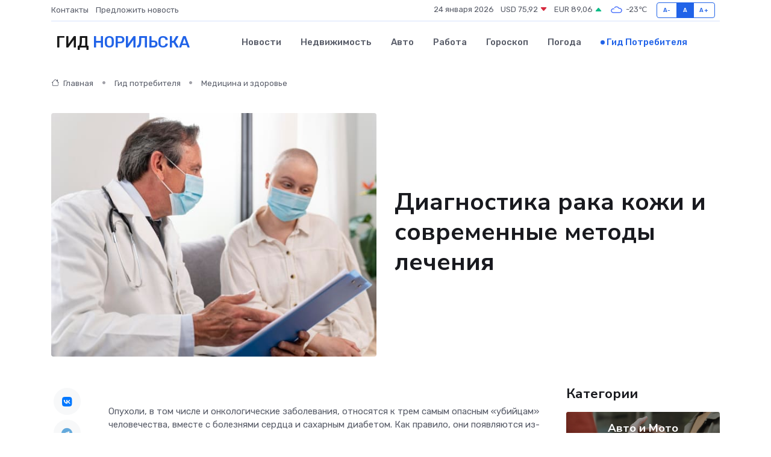

--- FILE ---
content_type: text/html; charset=UTF-8
request_url: https://norilsk-gid.ru/poleznoe/lechenie-raka-kozhi.htm
body_size: 12075
content:
<!DOCTYPE html>
<html lang="ru">
<head>
	<meta charset="utf-8">
	<meta name="csrf-token" content="9OHBPRcNq6ShqM4s0e3goHHjnNIwH0Q6XeVXXLlJ">
    <meta http-equiv="X-UA-Compatible" content="IE=edge">
    <meta name="viewport" content="width=device-width, initial-scale=1">
    <title>Диагностика рака кожи и современные методы лечения</title>
    <meta name="description" property="description" content="Гид потребителя в Норильске. Диагностика рака кожи и современные методы лечения">
    
    <meta property="fb:pages" content="105958871990207" />
    <link rel="shortcut icon" type="image/x-icon" href="https://norilsk-gid.ru/favicon.svg">
    <link rel="canonical" href="https://norilsk-gid.ru/poleznoe/lechenie-raka-kozhi.htm">
    <link rel="preconnect" href="https://fonts.gstatic.com">
    <link rel="dns-prefetch" href="https://fonts.googleapis.com">
    <link rel="dns-prefetch" href="https://pagead2.googlesyndication.com">
    <link rel="dns-prefetch" href="https://res.cloudinary.com">
    <link href="https://fonts.googleapis.com/css2?family=Nunito+Sans:wght@400;700&family=Rubik:wght@400;500;700&display=swap" rel="stylesheet">
    <link rel="stylesheet" type="text/css" href="https://norilsk-gid.ru/assets/font-awesome/css/all.min.css">
    <link rel="stylesheet" type="text/css" href="https://norilsk-gid.ru/assets/bootstrap-icons/bootstrap-icons.css">
    <link rel="stylesheet" type="text/css" href="https://norilsk-gid.ru/assets/tiny-slider/tiny-slider.css">
    <link rel="stylesheet" type="text/css" href="https://norilsk-gid.ru/assets/glightbox/css/glightbox.min.css">
    <link rel="stylesheet" type="text/css" href="https://norilsk-gid.ru/assets/plyr/plyr.css">
    <link id="style-switch" rel="stylesheet" type="text/css" href="https://norilsk-gid.ru/assets/css/style.css">
    <link rel="stylesheet" type="text/css" href="https://norilsk-gid.ru/assets/css/style2.css">

    <meta name="twitter:card" content="summary">
    <meta name="twitter:site" content="@mysite">
    <meta name="twitter:title" content="Диагностика рака кожи и современные методы лечения">
    <meta name="twitter:description" content="Гид потребителя в Норильске. Диагностика рака кожи и современные методы лечения">
    <meta name="twitter:creator" content="@mysite">
    <meta name="twitter:image:src" content="https://norilsk-gid.ru/images/logo.gif">
    <meta name="twitter:domain" content="norilsk-gid.ru">
    <meta name="twitter:card" content="summary_large_image" /><meta name="twitter:image" content="https://norilsk-gid.ru/images/logo.gif">

    <meta property="og:url" content="http://norilsk-gid.ru/poleznoe/lechenie-raka-kozhi.htm">
    <meta property="og:title" content="Диагностика рака кожи и современные методы лечения">
    <meta property="og:description" content="Гид потребителя в Норильске. Диагностика рака кожи и современные методы лечения">
    <meta property="og:type" content="website">
    <meta property="og:image" content="https://norilsk-gid.ru/images/logo.gif">
    <meta property="og:locale" content="ru_RU">
    <meta property="og:site_name" content="Гид Норильска">
    

    <link rel="image_src" href="https://norilsk-gid.ru/images/logo.gif" />

    <link rel="alternate" type="application/rss+xml" href="https://norilsk-gid.ru/feed" title="Норильск: гид, новости, афиша">
        <script async src="https://pagead2.googlesyndication.com/pagead/js/adsbygoogle.js"></script>
    <script>
        (adsbygoogle = window.adsbygoogle || []).push({
            google_ad_client: "ca-pub-0899253526956684",
            enable_page_level_ads: true
        });
    </script>
        
    
    
    
    <script>if (window.top !== window.self) window.top.location.replace(window.self.location.href);</script>
    <script>if(self != top) { top.location=document.location;}</script>

<!-- Google tag (gtag.js) -->
<script async src="https://www.googletagmanager.com/gtag/js?id=G-71VQP5FD0J"></script>
<script>
  window.dataLayer = window.dataLayer || [];
  function gtag(){dataLayer.push(arguments);}
  gtag('js', new Date());

  gtag('config', 'G-71VQP5FD0J');
</script>
</head>
<body>
<script type="text/javascript" > (function(m,e,t,r,i,k,a){m[i]=m[i]||function(){(m[i].a=m[i].a||[]).push(arguments)}; m[i].l=1*new Date();k=e.createElement(t),a=e.getElementsByTagName(t)[0],k.async=1,k.src=r,a.parentNode.insertBefore(k,a)}) (window, document, "script", "https://mc.yandex.ru/metrika/tag.js", "ym"); ym(54007726, "init", {}); ym(86840228, "init", { clickmap:true, trackLinks:true, accurateTrackBounce:true, webvisor:true });</script> <noscript><div><img src="https://mc.yandex.ru/watch/54007726" style="position:absolute; left:-9999px;" alt="" /><img src="https://mc.yandex.ru/watch/86840228" style="position:absolute; left:-9999px;" alt="" /></div></noscript>
<script type="text/javascript">
    new Image().src = "//counter.yadro.ru/hit?r"+escape(document.referrer)+((typeof(screen)=="undefined")?"":";s"+screen.width+"*"+screen.height+"*"+(screen.colorDepth?screen.colorDepth:screen.pixelDepth))+";u"+escape(document.URL)+";h"+escape(document.title.substring(0,150))+";"+Math.random();
</script>
<!-- Rating@Mail.ru counter -->
<script type="text/javascript">
var _tmr = window._tmr || (window._tmr = []);
_tmr.push({id: "3138453", type: "pageView", start: (new Date()).getTime()});
(function (d, w, id) {
  if (d.getElementById(id)) return;
  var ts = d.createElement("script"); ts.type = "text/javascript"; ts.async = true; ts.id = id;
  ts.src = "https://top-fwz1.mail.ru/js/code.js";
  var f = function () {var s = d.getElementsByTagName("script")[0]; s.parentNode.insertBefore(ts, s);};
  if (w.opera == "[object Opera]") { d.addEventListener("DOMContentLoaded", f, false); } else { f(); }
})(document, window, "topmailru-code");
</script><noscript><div>
<img src="https://top-fwz1.mail.ru/counter?id=3138453;js=na" style="border:0;position:absolute;left:-9999px;" alt="Top.Mail.Ru" />
</div></noscript>
<!-- //Rating@Mail.ru counter -->

<header class="navbar-light navbar-sticky header-static">
    <div class="navbar-top d-none d-lg-block small">
        <div class="container">
            <div class="d-md-flex justify-content-between align-items-center my-1">
                <!-- Top bar left -->
                <ul class="nav">
                    <li class="nav-item">
                        <a class="nav-link ps-0" href="https://norilsk-gid.ru/contacts">Контакты</a>
                    </li>
                    <li class="nav-item">
                        <a class="nav-link ps-0" href="https://norilsk-gid.ru/sendnews">Предложить новость</a>
                    </li>
                    
                </ul>
                <!-- Top bar right -->
                <div class="d-flex align-items-center">
                    
                    <ul class="list-inline mb-0 text-center text-sm-end me-3">
						<li class="list-inline-item">
							<span>24 января 2026</span>
						</li>
                        <li class="list-inline-item">
                            <a class="nav-link px-0" href="https://norilsk-gid.ru/currency">
                                <span>USD 75,92 <i class="bi bi-caret-down-fill text-danger"></i></span>
                            </a>
						</li>
                        <li class="list-inline-item">
                            <a class="nav-link px-0" href="https://norilsk-gid.ru/currency">
                                <span>EUR 89,06 <i class="bi bi-caret-up-fill text-success"></i></span>
                            </a>
						</li>
						<li class="list-inline-item">
                            <a class="nav-link px-0" href="https://norilsk-gid.ru/pogoda">
                                <svg xmlns="http://www.w3.org/2000/svg" width="25" height="25" viewBox="0 0 30 30"><path fill="#315EFB" fill-rule="evenodd" d="M25.036 13.066a4.948 4.948 0 0 1 0 5.868A4.99 4.99 0 0 1 20.99 21H8.507a4.49 4.49 0 0 1-3.64-1.86 4.458 4.458 0 0 1 0-5.281A4.491 4.491 0 0 1 8.506 12c.686 0 1.37.159 1.996.473a.5.5 0 0 1 .16.766l-.33.399a.502.502 0 0 1-.598.132 2.976 2.976 0 0 0-3.346.608 3.007 3.007 0 0 0 .334 4.532c.527.396 1.177.59 1.836.59H20.94a3.54 3.54 0 0 0 2.163-.711 3.497 3.497 0 0 0 1.358-3.206 3.45 3.45 0 0 0-.706-1.727A3.486 3.486 0 0 0 20.99 12.5c-.07 0-.138.016-.208.02-.328.02-.645.085-.947.192a.496.496 0 0 1-.63-.287 4.637 4.637 0 0 0-.445-.874 4.495 4.495 0 0 0-.584-.733A4.461 4.461 0 0 0 14.998 9.5a4.46 4.46 0 0 0-3.177 1.318 2.326 2.326 0 0 0-.135.147.5.5 0 0 1-.592.131 5.78 5.78 0 0 0-.453-.19.5.5 0 0 1-.21-.79A5.97 5.97 0 0 1 14.998 8a5.97 5.97 0 0 1 4.237 1.757c.398.399.704.85.966 1.319.262-.042.525-.076.79-.076a4.99 4.99 0 0 1 4.045 2.066zM0 0v30V0zm30 0v30V0z"></path></svg>
                                <span>-23&#8451;</span>
                            </a>
						</li>
					</ul>

                    <!-- Font size accessibility START -->
                    <div class="btn-group me-2" role="group" aria-label="font size changer">
                        <input type="radio" class="btn-check" name="fntradio" id="font-sm">
                        <label class="btn btn-xs btn-outline-primary mb-0" for="font-sm">A-</label>

                        <input type="radio" class="btn-check" name="fntradio" id="font-default" checked>
                        <label class="btn btn-xs btn-outline-primary mb-0" for="font-default">A</label>

                        <input type="radio" class="btn-check" name="fntradio" id="font-lg">
                        <label class="btn btn-xs btn-outline-primary mb-0" for="font-lg">A+</label>
                    </div>

                    
                </div>
            </div>
            <!-- Divider -->
            <div class="border-bottom border-2 border-primary opacity-1"></div>
        </div>
    </div>

    <!-- Logo Nav START -->
    <nav class="navbar navbar-expand-lg">
        <div class="container">
            <!-- Logo START -->
            <a class="navbar-brand" href="https://norilsk-gid.ru" style="text-align: end;">
                
                			<span class="ms-2 fs-3 text-uppercase fw-normal">Гид <span style="color: #2163e8;">Норильска</span></span>
                            </a>
            <!-- Logo END -->

            <!-- Responsive navbar toggler -->
            <button class="navbar-toggler ms-auto" type="button" data-bs-toggle="collapse"
                data-bs-target="#navbarCollapse" aria-controls="navbarCollapse" aria-expanded="false"
                aria-label="Toggle navigation">
                <span class="text-body h6 d-none d-sm-inline-block">Menu</span>
                <span class="navbar-toggler-icon"></span>
            </button>

            <!-- Main navbar START -->
            <div class="collapse navbar-collapse" id="navbarCollapse">
                <ul class="navbar-nav navbar-nav-scroll mx-auto">
                                        <li class="nav-item"> <a class="nav-link" href="https://norilsk-gid.ru/news">Новости</a></li>
                                        <li class="nav-item"> <a class="nav-link" href="https://norilsk-gid.ru/realty">Недвижимость</a></li>
                                        <li class="nav-item"> <a class="nav-link" href="https://norilsk-gid.ru/auto">Авто</a></li>
                                        <li class="nav-item"> <a class="nav-link" href="https://norilsk-gid.ru/job">Работа</a></li>
                                        <li class="nav-item"> <a class="nav-link" href="https://norilsk-gid.ru/horoscope">Гороскоп</a></li>
                                        <li class="nav-item"> <a class="nav-link" href="https://norilsk-gid.ru/pogoda">Погода</a></li>
                                        <li class="nav-item"> <a class="nav-link active" href="https://norilsk-gid.ru/poleznoe">Гид потребителя</a></li>
                                    </ul>
            </div>
            <!-- Main navbar END -->

            
        </div>
    </nav>
    <!-- Logo Nav END -->
</header>
    <main>
        <!-- =======================
                Main content START -->
        <section class="pt-3 pb-lg-5">
            <div class="container" data-sticky-container>
                <div class="row">
                    <!-- Main Post START -->
                    <div class="col-lg-9">
                        <!-- Categorie Detail START -->
                        <div class="mb-4">
                            <nav aria-label="breadcrumb" itemscope itemtype="http://schema.org/BreadcrumbList">
                                <ol class="breadcrumb breadcrumb-dots">
                                    <li class="breadcrumb-item" itemprop="itemListElement" itemscope itemtype="http://schema.org/ListItem"><a href="https://norilsk-gid.ru" title="Главная" itemprop="item"><i class="bi bi-house me-1"></i>
                                        <span itemprop="name">Главная</span></a><meta itemprop="position" content="1" />
                                    </li>
                                    <li class="breadcrumb-item" itemprop="itemListElement" itemscope itemtype="http://schema.org/ListItem"><a href="https://norilsk-gid.ru/poleznoe" title="Гид потребителя" itemprop="item"> <span itemprop="name">Гид потребителя</span></a><meta itemprop="position" content="2" />
                                    </li>
                                    <li class="breadcrumb-item" itemprop="itemListElement" itemscope itemtype="http://schema.org/ListItem"><a
                                            href="https://norilsk-gid.ru/poleznoe/categories/meditsina-i-zdorove.htm" title="Медицина и здоровье" itemprop="item"><span itemprop="name">Медицина и здоровье</span></a><meta itemprop="position" content="3" />
                                    </li>
                                </ol>
                            </nav>
                        </div>
                    </div>
                </div>
                <div class="row align-items-center">
                    <!-- Image -->
                    <div class="col-md-6 position-relative">
                                                <img class="rounded" src="https://res.cloudinary.com/cherepovetssu/image/upload/c_fill,w_600,h_450,q_auto/rxcrreupgwoadfnro3dh" alt="Диагностика рака кожи и современные методы лечения">
                                            </div>
                    <!-- Content -->
                    <div class="col-md-6 mt-4 mt-md-0">
                        
                        <h1 class="display-6">Диагностика рака кожи и современные методы лечения</h1>
                    </div>
                </div>
            </div>
        </section>
        <!-- =======================
        Main START -->
        <section class="pt-0">
            <div class="container position-relative" data-sticky-container>
                <div class="row">
                    <!-- Left sidebar START -->
                    <div class="col-md-1">
                        <div class="text-start text-lg-center mb-5" data-sticky data-margin-top="80" data-sticky-for="767">
                            <style>
                                .fa-vk::before {
                                    color: #07f;
                                }
                                .fa-telegram::before {
                                    color: #64a9dc;
                                }
                                .fa-facebook-square::before {
                                    color: #3b5998;
                                }
                                .fa-odnoklassniki-square::before {
                                    color: #eb722e;
                                }
                                .fa-twitter-square::before {
                                    color: #00aced;
                                }
                                .fa-whatsapp::before {
                                    color: #65bc54;
                                }
                                .fa-viber::before {
                                    color: #7b519d;
                                }
                                .fa-moimir svg {
                                    background-color: #168de2;
                                    height: 18px;
                                    width: 18px;
                                    background-size: 18px 18px;
                                    border-radius: 4px;
                                    margin-bottom: 2px;
                                }
                            </style>
                            <ul class="nav text-white-force">
                                <li class="nav-item">
                                    <a class="nav-link icon-md rounded-circle m-1 p-0 fs-5 bg-light" href="https://vk.com/share.php?url=https://norilsk-gid.ru/poleznoe/lechenie-raka-kozhi.htm&title=Диагностика рака кожи и современные методы лечения&utm_source=share" rel="nofollow" target="_blank">
                                        <i class="fab fa-vk align-middle text-body"></i>
                                    </a>
                                </li>
                                <li class="nav-item">
                                    <a class="nav-link icon-md rounded-circle m-1 p-0 fs-5 bg-light" href="https://t.me/share/url?url=https://norilsk-gid.ru/poleznoe/lechenie-raka-kozhi.htm&text=Диагностика рака кожи и современные методы лечения&utm_source=share" rel="nofollow" target="_blank">
                                        <i class="fab fa-telegram align-middle text-body"></i>
                                    </a>
                                </li>
                                <li class="nav-item">
                                    <a class="nav-link icon-md rounded-circle m-1 p-0 fs-5 bg-light" href="https://connect.ok.ru/offer?url=https://norilsk-gid.ru/poleznoe/lechenie-raka-kozhi.htm&title=Диагностика рака кожи и современные методы лечения&utm_source=share" rel="nofollow" target="_blank">
                                        <i class="fab fa-odnoklassniki-square align-middle text-body"></i>
                                    </a>
                                </li>
                                <li class="nav-item">
                                    <a class="nav-link icon-md rounded-circle m-1 p-0 fs-5 bg-light" href="https://www.facebook.com/sharer.php?src=sp&u=https://norilsk-gid.ru/poleznoe/lechenie-raka-kozhi.htm&title=Диагностика рака кожи и современные методы лечения&utm_source=share" rel="nofollow" target="_blank">
                                        <i class="fab fa-facebook-square align-middle text-body"></i>
                                    </a>
                                </li>
                                <li class="nav-item">
                                    <a class="nav-link icon-md rounded-circle m-1 p-0 fs-5 bg-light" href="https://twitter.com/intent/tweet?text=Диагностика рака кожи и современные методы лечения&url=https://norilsk-gid.ru/poleznoe/lechenie-raka-kozhi.htm&utm_source=share" rel="nofollow" target="_blank">
                                        <i class="fab fa-twitter-square align-middle text-body"></i>
                                    </a>
                                </li>
                                <li class="nav-item">
                                    <a class="nav-link icon-md rounded-circle m-1 p-0 fs-5 bg-light" href="https://api.whatsapp.com/send?text=Диагностика рака кожи и современные методы лечения https://norilsk-gid.ru/poleznoe/lechenie-raka-kozhi.htm&utm_source=share" rel="nofollow" target="_blank">
                                        <i class="fab fa-whatsapp align-middle text-body"></i>
                                    </a>
                                </li>
                                <li class="nav-item">
                                    <a class="nav-link icon-md rounded-circle m-1 p-0 fs-5 bg-light" href="viber://forward?text=Диагностика рака кожи и современные методы лечения https://norilsk-gid.ru/poleznoe/lechenie-raka-kozhi.htm&utm_source=share" rel="nofollow" target="_blank">
                                        <i class="fab fa-viber align-middle text-body"></i>
                                    </a>
                                </li>
                                <li class="nav-item">
                                    <a class="nav-link icon-md rounded-circle m-1 p-0 fs-5 bg-light" href="https://connect.mail.ru/share?url=https://norilsk-gid.ru/poleznoe/lechenie-raka-kozhi.htm&title=Диагностика рака кожи и современные методы лечения&utm_source=share" rel="nofollow" target="_blank">
                                        <i class="fab fa-moimir align-middle text-body"><svg viewBox='0 0 24 24' xmlns='http://www.w3.org/2000/svg'><path d='M8.889 9.667a1.333 1.333 0 100-2.667 1.333 1.333 0 000 2.667zm6.222 0a1.333 1.333 0 100-2.667 1.333 1.333 0 000 2.667zm4.77 6.108l-1.802-3.028a.879.879 0 00-1.188-.307.843.843 0 00-.313 1.166l.214.36a6.71 6.71 0 01-4.795 1.996 6.711 6.711 0 01-4.792-1.992l.217-.364a.844.844 0 00-.313-1.166.878.878 0 00-1.189.307l-1.8 3.028a.844.844 0 00.312 1.166.88.88 0 001.189-.307l.683-1.147a8.466 8.466 0 005.694 2.18 8.463 8.463 0 005.698-2.184l.685 1.151a.873.873 0 001.189.307.844.844 0 00.312-1.166z' fill='#FFF' fill-rule='evenodd'/></svg></i>
                                    </a>
                                </li>
                            </ul>
                        </div>
                    </div>
                    <!-- Left sidebar END -->

                    <!-- Main Content START -->
                    <div class="col-md-10 col-lg-8 mb-5">
                        <div class="mb-4">
                                                    </div>
                        <div itemscope itemtype="http://schema.org/Article">
                            <meta itemprop="headline" content="Диагностика рака кожи и современные методы лечения">
                            <meta itemprop="identifier" content="https://norilsk-gid.ru/1034">
                            <span itemprop="articleBody"><p>Опухоли, в том числе и онкологические заболевания, относятся к трем самым опасным «убийцам» человечества, вместе с болезнями сердца и сахарным диабетом. Как правило, они появляются из-за вредных привычек и неправильного образа жизни. Однако рак кожи, который является одним из видов онкологии, может развиваться у молодых людей, которые активно занимаются спортом и следят за своим здоровьем. Как быть в такой ситуации? Насколько всё плохо? Есть ли шансы на выздоровление?</p>

<p>Эксперты успокаивают: в последнее десятилетие медицинские технологии сделали крупный шаг вперед, значительно повысивший шансы пациента на полное выздоровление. Если у вас есть подозрение на рак, не стоит отчаиваться. Современные методы диагностики позволяют выявлять онкологические заболевания на ранних стадиях, когда эффективность лечения значительно выше. Конечно, наличие диагноза всё равно не является приятным моментом для любого человека. Однако это не значит, что нужно сбрасывать со счетов свои жизненные планы и будущие мечты о счастливой жизни.</p>
<p>Рак кожи: зачастую возможно победить</p>

<p>Диагноз "онкология" обычно становится для людей огромной неожиданностью. Каковы причины возникновения такого заболевания и можно ли справиться с ним, не позволяя ему нанести серьезный ущерб здоровью? В первую очередь, если Вы или Ваши близкие столкнулись с такой ситуацией, нужно собрать наиболее актуальную информацию о состоянии здоровья и методах его лечения.</p>

<p>Рак кожи находится среди одних из самых часто встречающихся видов онкологии. Годовой объем зарегистрированных случаев меланомы в Австралии и Новой Зеландии считается самым большим. Статистика заболеваемости в России, как и во всем мире, продолжает расти.</p>

<p>В соответствии с данными Всемирной организации здравоохранения, каждый год во всем мире распознают 132 000 новых случаев меланомы. В России на каждые 100 000 человек приходится приблизительно 61 случай рака кожи, из них около 12% - меланома. Эта проблема чаще всего встречается у пожилых людей. Высокая распространенность рака кожи в России показывает, что это не экзотическое заболевание, а реальная опасность для здоровья.</p>

<p>Занимательный факт!</p>

<p>В Бразилии, где из-за высокой солнечной активности рак кожи встречается наиболее часто, дерматологи несколько лет подряд проводят опросы на улицах и пляжах, призывая людей пройти осмотр в мобильной клинике. При этом у каждого десятого пациента, пройдущего обследование, подтверждается наличие опухоли. Как правило, при 10% диагностики обнаруживается меланома, которая может привести к летальному исходу.</p>

<p>Главное – помните, что обнаружение рака кожи – это не конец, если он обнаружен в срок.</p>
<p>Виды рака кожи: описание и особенности</p>

<p>Базалиома – распространенный вид рака кожи, который часто принимают за простые рубцы или узелки на теле. Этот тип опухоли может появляться на различных участках кожи, таких как лицо, волосистая часть головы и туловище. Однако, из-за медленного увеличения размеров и отсутствия дискомфорта, пациенты могут откладывать обращение к врачу на долгий срок. Базалиома иногда может зудеть, болеть или кровоточить, но ее распространение по телу и организму в целом редкое. Из-за этого прогноз для большинства пациентов благоприятный.</p>

<p>Плоскоклеточный рак кожи, в свою очередь, чаще всего возникает на участках кожи, которые постоянно находятся под воздействием солнечного света, таких как голова, шея и тыльные поверхности рук. Он редко развивается сам по себе, чаще возникает на фоне хронических воспалений, ожогов кожи, вирусных инфекций и других причин. У мужчин он обычно обнаруживается чаще, чем у женщин. Некоторые разновидности могут быть распознаны только по изменению цвета кожи в патологической области, где она выглядит бледной или воспаленной. Если рак не обнаруживается на ранних стадиях, то возможен развитие метастазов и неприятный прогноз.</p>

<p>Меланома – это наиболее опасный тип рака кожи, который часто приводит к летальным исходам. Он может возникать из небольших скоплений пигментных клеток на коже - родинок. Однако, меланома может также поражать сетчатку глаза, слизистые оболочки (полость рта, влагалище, прямую кишку) и другие участки тела. Новообразование растет очень быстро и может дать метастазы в костях, головном мозге, легких, печени. При своевременном лечении часто возникают рецидивы. Предотвратить меланому можно, избегая сильного воздействия ультрафиолетовых лучей, а также проверяя свою кожу на предмет изменений родинок и других образований.</p>
<p>Классификация стадий рака кожи</p>
<p>Система TNM (от английских слов tumor – «опухоль», nodule – «узел», metastasis – «метастаз») используется врачами-онкологами для классификации выявленных опухолей кожи. Это необходимо для выбора наиболее эффективного лечения и оценки шансов на полное излечение. Буквой T обозначается размер опухоли и глубина ее проникновения в нижележащие слои кожи. Буквой N – участие в процессе ближайших (региональных) лимфатических узлов, куда опухолевые клетки могут попасть с током лимфы по лимфатическим сосудам. Наконец, буквой M обозначается наличие метастазов – новых опухолей, выросших вдали от первичного очага. Врачи объединяют все эти данные, чтобы поставить диагноз.</p>

<p>Продолжительность жизни при раке кожи</p>
<p>Успешный прогноз лечения рака кожи зависит от нескольких факторов. Один из главных – это тип опухоли. Базалиома практически не оказывает влияния на продолжительность жизни человека, если ему оказана своевременная и качественная медицинская помощь. Однако при плоскоклеточном раке или меланоме все зависит от стадии заболевания. Среди пациентов с III стадией меланомы, примерно 40–78% могут выжить еще как минимум пять лет. С IV стадией этот показатель снижается до 15–20%. К сожалению, когда рак начинает распространяться и образует метастазы, излечение уже невозможно. Тем не менее, новейшие методы лечения рака помогают продлить жизнь пациентов и сохранить ее качество.</p>
<h1>Лечение рака кожи на разных стадиях заболевания</h1>

<p>Каждый год в мире растет число выявляемых случаев рака кожи. В Европе и США высокие показатели ранней диагностики позволяют эффективно лечить меланому, при этом процент смертности не увеличивается. Однако в России увеличение числа заболевших приводит к росту смертности, так как многие случаи рака кожи обнаруживаются на поздних стадиях заболевания. Меланома уносит жизнь 40% заболевших в России, в то время как на Западе данный показатель составляет лишь 10%. Это связано с низким уровнем информированности населения о заболевании, отсутствием знаний о правилах поведения на солнце, а также необходимостью улучшения онкологической компетентности врачей.</p>

<p>Ранняя диагностика рака кожи является ключевым фактором, который существенно влияет на эффективность лечения. Однако опухоли, расположенные на волосистой части головы или в труднодоступных местах, могут быть обнаружены только на поздних стадиях заболевания, когда лечение может быть затруднено или невозможно.</p>

<h2>Методы лечения рака кожи</h2>

<ul>
  <li>
    <h3>Хирургическое вмешательство</h3>
    <p>Это основной способ избавиться от опухоли. На ранних стадиях рака кожи эффективность операции особенно высока, так как она позволяет сохранить здоровые ткани и органы. Существуют также щадящие методы вмешательства, особенно, если опухоль находится на лице. К ним относятся криодеструкция, кюретаж и электрокоагуляция. Более сложным и эффективным считается метод микрографической хирургии по Мохсу.</p>
  </li>
  <li>
    <h3>Радиотерапия</h3>
    <p>Эта методика используется как дополнение к хирургическому методу. Радиация позволяет уменьшить размеры опухоли и уничтожить злокачественные клетки, которые могут сохраниться после операции.</p>
  </li>
  <li>
    <h3>Химиотерапия</h3>
    <p>Это метод, при котором цитотоксическое химическое вещество вводится внутривенно или наносится непосредственно на опухоль. Для эффективности в некоторых случаях эту методику применяют в сочетании с другими способами лечения.</p>
  </li>
  <li>
    <h3>Фотодинамическая терапия</h3>
    <p>Это новый метод, в котором опухоль лучом лазера разрушается после фотосенсибилизации. В настоящее время его используют редко и только в специализированных клиниках.</p>
  </li>
  <li>
    <h3>Иммунная и таргетная терапия</h3>
    <p>Эти методы лечения рака кожи стимулируют иммунную систему или вводят конкретные лекарства в соответствии с индивидуальными особенностями пациента.</p>
  </li>
</ul>

<p>Важным фактором в лечении рака кожи является своевременная диагностика. Регулярные профилактические обследования могут помочь выявить опухоль на ранней стадии заболевания, что повышает шансы на успешное лечение. При выборе лечебного центра и лаборатории для проведения исследований необходимо быть максимально ответственным.</p>

<p>Фото: freepik.com</p></span>
                        </div>
                        <!-- Comments START -->
                        <div class="mt-5">
                            <h3>Комментарии (0)</h3>
                        </div>
                        <!-- Comments END -->
                        <!-- Reply START -->
                        <div>
                            <h3>Добавить комментарий</h3>
                            <small>Ваш email не публикуется. Обязательные поля отмечены *</small>
                            <form class="row g-3 mt-2">
                                <div class="col-md-6">
                                    <label class="form-label">Имя *</label>
                                    <input type="text" class="form-control" aria-label="First name">
                                </div>
                                <div class="col-md-6">
                                    <label class="form-label">Email *</label>
                                    <input type="email" class="form-control">
                                </div>
                                <div class="col-12">
                                    <label class="form-label">Текст комментария *</label>
                                    <textarea class="form-control" rows="3"></textarea>
                                </div>
                                <div class="col-12">
                                    <button type="submit" class="btn btn-primary">Оставить комментарий</button>
                                </div>
                            </form>
                        </div>
                        <!-- Reply END -->
                    </div>
                    <!-- Main Content END -->
                    <!-- Right sidebar START -->
                    <div class="col-lg-3 d-none d-lg-block">
                        <div data-sticky data-margin-top="80" data-sticky-for="991">
                            <!-- Categories -->
                            <div>
                                <h4 class="mb-3">Категории</h4>
                                                                    <!-- Category item -->
                                    <div class="text-center mb-3 card-bg-scale position-relative overflow-hidden rounded"
                                        style="background-image:url(https://norilsk-gid.ru/assets/images/blog/4by3/09.jpg); background-position: center left; background-size: cover;">
                                        <div class="bg-dark-overlay-4 p-3">
                                            <a href="https://norilsk-gid.ru/poleznoe/categories/avto-i-moto.htm"
                                                class="stretched-link btn-link fw-bold text-white h5">Авто и Мото</a>
                                        </div>
                                    </div>
                                                                    <!-- Category item -->
                                    <div class="text-center mb-3 card-bg-scale position-relative overflow-hidden rounded"
                                        style="background-image:url(https://norilsk-gid.ru/assets/images/blog/4by3/03.jpg); background-position: center left; background-size: cover;">
                                        <div class="bg-dark-overlay-4 p-3">
                                            <a href="https://norilsk-gid.ru/poleznoe/categories/delovoi-mir.htm"
                                                class="stretched-link btn-link fw-bold text-white h5">Деловой мир</a>
                                        </div>
                                    </div>
                                                                    <!-- Category item -->
                                    <div class="text-center mb-3 card-bg-scale position-relative overflow-hidden rounded"
                                        style="background-image:url(https://norilsk-gid.ru/assets/images/blog/4by3/07.jpg); background-position: center left; background-size: cover;">
                                        <div class="bg-dark-overlay-4 p-3">
                                            <a href="https://norilsk-gid.ru/poleznoe/categories/dom-i-semja.htm"
                                                class="stretched-link btn-link fw-bold text-white h5">Дом и семья</a>
                                        </div>
                                    </div>
                                                                    <!-- Category item -->
                                    <div class="text-center mb-3 card-bg-scale position-relative overflow-hidden rounded"
                                        style="background-image:url(https://norilsk-gid.ru/assets/images/blog/4by3/05.jpg); background-position: center left; background-size: cover;">
                                        <div class="bg-dark-overlay-4 p-3">
                                            <a href="https://norilsk-gid.ru/poleznoe/categories/zakonodatelstvo-i-pravo.htm"
                                                class="stretched-link btn-link fw-bold text-white h5">Законодательство и право</a>
                                        </div>
                                    </div>
                                                                    <!-- Category item -->
                                    <div class="text-center mb-3 card-bg-scale position-relative overflow-hidden rounded"
                                        style="background-image:url(https://norilsk-gid.ru/assets/images/blog/4by3/03.jpg); background-position: center left; background-size: cover;">
                                        <div class="bg-dark-overlay-4 p-3">
                                            <a href="https://norilsk-gid.ru/poleznoe/categories/lichnye-dengi.htm"
                                                class="stretched-link btn-link fw-bold text-white h5">Личные деньги</a>
                                        </div>
                                    </div>
                                                                    <!-- Category item -->
                                    <div class="text-center mb-3 card-bg-scale position-relative overflow-hidden rounded"
                                        style="background-image:url(https://norilsk-gid.ru/assets/images/blog/4by3/09.jpg); background-position: center left; background-size: cover;">
                                        <div class="bg-dark-overlay-4 p-3">
                                            <a href="https://norilsk-gid.ru/poleznoe/categories/meditsina-i-zdorove.htm"
                                                class="stretched-link btn-link fw-bold text-white h5">Медицина и здоровье</a>
                                        </div>
                                    </div>
                                                                    <!-- Category item -->
                                    <div class="text-center mb-3 card-bg-scale position-relative overflow-hidden rounded"
                                        style="background-image:url(https://norilsk-gid.ru/assets/images/blog/4by3/07.jpg); background-position: center left; background-size: cover;">
                                        <div class="bg-dark-overlay-4 p-3">
                                            <a href="https://norilsk-gid.ru/poleznoe/categories/moda-i-stil.htm"
                                                class="stretched-link btn-link fw-bold text-white h5">Мода и стиль</a>
                                        </div>
                                    </div>
                                                                    <!-- Category item -->
                                    <div class="text-center mb-3 card-bg-scale position-relative overflow-hidden rounded"
                                        style="background-image:url(https://norilsk-gid.ru/assets/images/blog/4by3/04.jpg); background-position: center left; background-size: cover;">
                                        <div class="bg-dark-overlay-4 p-3">
                                            <a href="https://norilsk-gid.ru/poleznoe/categories/nedvizhimost.htm"
                                                class="stretched-link btn-link fw-bold text-white h5">Недвижимость</a>
                                        </div>
                                    </div>
                                                                    <!-- Category item -->
                                    <div class="text-center mb-3 card-bg-scale position-relative overflow-hidden rounded"
                                        style="background-image:url(https://norilsk-gid.ru/assets/images/blog/4by3/01.jpg); background-position: center left; background-size: cover;">
                                        <div class="bg-dark-overlay-4 p-3">
                                            <a href="https://norilsk-gid.ru/poleznoe/categories/novye-tekhnologii.htm"
                                                class="stretched-link btn-link fw-bold text-white h5">Новые технологии</a>
                                        </div>
                                    </div>
                                                                    <!-- Category item -->
                                    <div class="text-center mb-3 card-bg-scale position-relative overflow-hidden rounded"
                                        style="background-image:url(https://norilsk-gid.ru/assets/images/blog/4by3/05.jpg); background-position: center left; background-size: cover;">
                                        <div class="bg-dark-overlay-4 p-3">
                                            <a href="https://norilsk-gid.ru/poleznoe/categories/obrazovanie.htm"
                                                class="stretched-link btn-link fw-bold text-white h5">Образование</a>
                                        </div>
                                    </div>
                                                                    <!-- Category item -->
                                    <div class="text-center mb-3 card-bg-scale position-relative overflow-hidden rounded"
                                        style="background-image:url(https://norilsk-gid.ru/assets/images/blog/4by3/06.jpg); background-position: center left; background-size: cover;">
                                        <div class="bg-dark-overlay-4 p-3">
                                            <a href="https://norilsk-gid.ru/poleznoe/categories/prazdniki-i-meroprijatija.htm"
                                                class="stretched-link btn-link fw-bold text-white h5">Праздники и мероприятия</a>
                                        </div>
                                    </div>
                                                                    <!-- Category item -->
                                    <div class="text-center mb-3 card-bg-scale position-relative overflow-hidden rounded"
                                        style="background-image:url(https://norilsk-gid.ru/assets/images/blog/4by3/06.jpg); background-position: center left; background-size: cover;">
                                        <div class="bg-dark-overlay-4 p-3">
                                            <a href="https://norilsk-gid.ru/poleznoe/categories/promyshlennost-i-proizvodstvo.htm"
                                                class="stretched-link btn-link fw-bold text-white h5">Промышленность и производство</a>
                                        </div>
                                    </div>
                                                                    <!-- Category item -->
                                    <div class="text-center mb-3 card-bg-scale position-relative overflow-hidden rounded"
                                        style="background-image:url(https://norilsk-gid.ru/assets/images/blog/4by3/05.jpg); background-position: center left; background-size: cover;">
                                        <div class="bg-dark-overlay-4 p-3">
                                            <a href="https://norilsk-gid.ru/poleznoe/categories/puteshestvija-i-turizm.htm"
                                                class="stretched-link btn-link fw-bold text-white h5">Путешествия и туризм</a>
                                        </div>
                                    </div>
                                                                    <!-- Category item -->
                                    <div class="text-center mb-3 card-bg-scale position-relative overflow-hidden rounded"
                                        style="background-image:url(https://norilsk-gid.ru/assets/images/blog/4by3/07.jpg); background-position: center left; background-size: cover;">
                                        <div class="bg-dark-overlay-4 p-3">
                                            <a href="https://norilsk-gid.ru/poleznoe/categories/razvlechenija-i-otdykh.htm"
                                                class="stretched-link btn-link fw-bold text-white h5">Развлечения и отдых</a>
                                        </div>
                                    </div>
                                                                    <!-- Category item -->
                                    <div class="text-center mb-3 card-bg-scale position-relative overflow-hidden rounded"
                                        style="background-image:url(https://norilsk-gid.ru/assets/images/blog/4by3/04.jpg); background-position: center left; background-size: cover;">
                                        <div class="bg-dark-overlay-4 p-3">
                                            <a href="https://norilsk-gid.ru/poleznoe/categories/sport.htm"
                                                class="stretched-link btn-link fw-bold text-white h5">Спорт и ЗОЖ</a>
                                        </div>
                                    </div>
                                                                    <!-- Category item -->
                                    <div class="text-center mb-3 card-bg-scale position-relative overflow-hidden rounded"
                                        style="background-image:url(https://norilsk-gid.ru/assets/images/blog/4by3/02.jpg); background-position: center left; background-size: cover;">
                                        <div class="bg-dark-overlay-4 p-3">
                                            <a href="https://norilsk-gid.ru/poleznoe/categories/tovary-i-uslugi.htm"
                                                class="stretched-link btn-link fw-bold text-white h5">Товары и услуги</a>
                                        </div>
                                    </div>
                                                            </div>
                        </div>
                    </div>
                    <!-- Right sidebar END -->
                </div>
        </section>
    </main>
<footer class="bg-dark pt-5">
    
    <!-- Footer copyright START -->
    <div class="bg-dark-overlay-3 mt-5">
        <div class="container">
            <div class="row align-items-center justify-content-md-between py-4">
                <div class="col-md-6">
                    <!-- Copyright -->
                    <div class="text-center text-md-start text-primary-hover text-muted">
                        &#169;2026 Норильск. Все права защищены.
                    </div>
                </div>
                
            </div>
        </div>
    </div>
    <!-- Footer copyright END -->
    <script type="application/ld+json">
        {"@context":"https:\/\/schema.org","@type":"Organization","name":"\u041d\u043e\u0440\u0438\u043b\u044c\u0441\u043a - \u0433\u0438\u0434, \u043d\u043e\u0432\u043e\u0441\u0442\u0438, \u0430\u0444\u0438\u0448\u0430","url":"https:\/\/norilsk-gid.ru","sameAs":["https:\/\/vk.com\/public207961963","https:\/\/t.me\/norilsk_gid"]}
    </script>
</footer>
<!-- Back to top -->
<div class="back-top"><i class="bi bi-arrow-up-short"></i></div>
<script src="https://norilsk-gid.ru/assets/bootstrap/js/bootstrap.bundle.min.js"></script>
<script src="https://norilsk-gid.ru/assets/tiny-slider/tiny-slider.js"></script>
<script src="https://norilsk-gid.ru/assets/sticky-js/sticky.min.js"></script>
<script src="https://norilsk-gid.ru/assets/glightbox/js/glightbox.min.js"></script>
<script src="https://norilsk-gid.ru/assets/plyr/plyr.js"></script>
<script src="https://norilsk-gid.ru/assets/js/functions.js"></script>
<script src="https://yastatic.net/share2/share.js" async></script>
<script defer src="https://static.cloudflareinsights.com/beacon.min.js/vcd15cbe7772f49c399c6a5babf22c1241717689176015" integrity="sha512-ZpsOmlRQV6y907TI0dKBHq9Md29nnaEIPlkf84rnaERnq6zvWvPUqr2ft8M1aS28oN72PdrCzSjY4U6VaAw1EQ==" data-cf-beacon='{"version":"2024.11.0","token":"089586837add441cb0a71d514cfdc23f","r":1,"server_timing":{"name":{"cfCacheStatus":true,"cfEdge":true,"cfExtPri":true,"cfL4":true,"cfOrigin":true,"cfSpeedBrain":true},"location_startswith":null}}' crossorigin="anonymous"></script>
</body>
</html>


--- FILE ---
content_type: text/html; charset=utf-8
request_url: https://www.google.com/recaptcha/api2/aframe
body_size: 267
content:
<!DOCTYPE HTML><html><head><meta http-equiv="content-type" content="text/html; charset=UTF-8"></head><body><script nonce="-DJsTv3Zb1p4tzoJupWQ6Q">/** Anti-fraud and anti-abuse applications only. See google.com/recaptcha */ try{var clients={'sodar':'https://pagead2.googlesyndication.com/pagead/sodar?'};window.addEventListener("message",function(a){try{if(a.source===window.parent){var b=JSON.parse(a.data);var c=clients[b['id']];if(c){var d=document.createElement('img');d.src=c+b['params']+'&rc='+(localStorage.getItem("rc::a")?sessionStorage.getItem("rc::b"):"");window.document.body.appendChild(d);sessionStorage.setItem("rc::e",parseInt(sessionStorage.getItem("rc::e")||0)+1);localStorage.setItem("rc::h",'1769229884338');}}}catch(b){}});window.parent.postMessage("_grecaptcha_ready", "*");}catch(b){}</script></body></html>